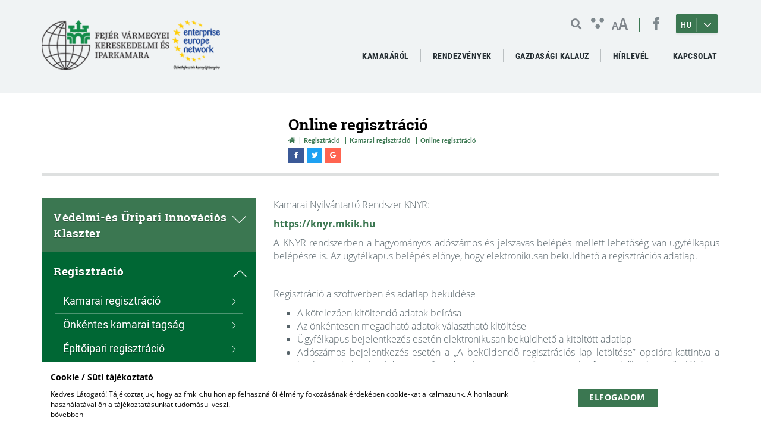

--- FILE ---
content_type: text/html; charset=UTF-8
request_url: https://fmkik.hu/online-regisztracio
body_size: 9868
content:
<!doctype html>
<html lang="hu">
<head itemscope itemtype="http://schema.org/WebSite">
    <meta charset="utf-8">
    <meta http-equiv="X-UA-Compatible" content="IE=edge">

    <title>Online regisztráció</title>

    <meta name="description" content="Kamarai Nyilvántartó Rendszer KNYR:

https://knyr.mkik.hu

A KNYR rendszerben a hagyományos adószámos és jelszavas belépés mellett lehetőség van ügyfélkapus...">
    <meta name="keywords" content="Online regisztráció">
    <meta name="viewport" content="width=device-width, initial-scale=1">
    
    <link rel="shortcut icon" type="image/x-icon" href="/favicon.ico">
    <link rel="apple-touch-icon" type="image/png" href="/images/apple/logo.57.jpg">
    <link rel="apple-touch-icon" type="image/png" sizes="72x72" href="/images/apple/logo.72.jpg">
    <link rel="apple-touch-icon" type="image/png" sizes="114x114" href="/images/apple/logo.114.jpg">

    <meta property="og:type" content="website">
    <meta property="og:description" content="Kamarai Nyilvántartó Rendszer KNYR:

https://knyr.mkik.hu

A KNYR rendszerben a hagyományos adószámos és jelszavas belépés mellett lehetőség van ügyfélkapus...">
    <meta property="og:locale" content="hu">
    <meta property="og:site_name" content="Online regisztráció">
    <meta property="og:title" content="Online regisztráció">
    <meta property="og:image" content="">

    <meta name="msapplication-square70x70logo" content="/images/tiles/icon-70.png" />
    <meta name="msapplication-square150x150logo" content="/images/tiles/icon-150.png" />
    <meta name="msapplication-wide310x150logo" content="/images/tiles/icon-310.png" />
    <meta name="msapplication-square310x310logo" content="/images/tiles/icon-310x.png" />

    <meta name="DC.language" content="hu">
    <meta name="DC.source" content="https://fmkik.hu">
    <meta name="DC.title" content="Online regisztráció">
    <meta name="DC.keywords" content="Online regisztráció">
    <meta name="DC.subject" content="Online regisztráció">
    <meta name="DC.description" content="Fejér Vármegyei Kereskedelmi és Iparkamara">
    <meta name="DC.format" content="text/html">
    <meta name="DC.type" content="Text">

    <meta name="csrf-token" content="2JjMgeVYYCGja7auyZlsinQtCkkWxfzoVynmus8K" />
    <link rel="stylesheet" href="https://fmkik.hu/assets/stylesheets/app.css?5.46">
    <script>
        var lang = 'hu';
        var default_lang = 'hu';

        var settings = {
            map: 'AIzaSyDo1GPdKui58BCIg0DP19Sr2YJodNeZc2c',
            ga: 'UA-19838734-4',
            ga4: '',
            gtm: '',
            fb: '1995874167152187',
        };

        function addGPDR() {
            
        }

        var messages = {
            ajax: {
                error: "Kérjük, próbálja meg később"
            },
            filebox: {
                title: "Fájl kiválasztása",
                selected: "fájl kiválasztva",
            },
            btn: {
                more: "Bővebben"
            },
            calendar: {
                week: "hét",
                month: {
                    '01': "január",
                    '02': "február",
                    '03': "március",
                    '04': "április",
                    '05': "május",
                    '06': "június",
                    '07': "július",
                    '08': "augusztus",
                    '09': "szeptember",
                    '10': "október",
                    '11': "november",
                    '12': "december",
                }
            }
        };
    </script>
    <script src="https://fmkik.hu/assets/scripts/app.js?5.46"></script>

    <script type="application/ld+json">
        {
          "@context": "http://schema.org",
          "@type": "Organization",
          "url": "https://fmkik.hu",
          "logo": "https://fmkik.hu/images/logo.png"
        }
    </script>
</head>
<body class="loading">
    <div class="loader active"></div>
            <div class="cookieBox">
            <div class="container">
                <div class="inline-row text-center">
                    <div class="inline-col col-sm-9 text-left desc">
                        <div class="title">Cookie / Süti tájékoztató</div>
                        Kedves Látogató! Tájékoztatjuk, hogy az fmkik.hu honlap felhasználói élmény fokozásának érdekében cookie-kat alkalmazunk. A honlapunk használatával ön a tájékoztatásunkat tudomásul veszi.<br>
                                                    <a href="/adatvedelmi%20tajekoztato">bővebben</a>
                                            </div>
                    <div class="inline-col col-sm-3">
                                                    <span class="btn btn-more cookieBtn">Elfogadom</span>
                                            </div>
                </div>
            </div>
        </div>
        <header class="theme">
    <div class="container">
        <div class="row inline-row">
            <div class="col-md-4 inline-col">
                <a href="https://fmkik.hu" title="Fejér Vármegyei Kereskedelmi és Iparkamara" class="logo"></a>
            </div>
            <div class="col-md-8 col-xs-12 inline-col text-right">
                <div class="top-bar text-right">
                    <div class="inline-col inside hidden-sm hidden-xs">
                        <form class="ajax-search" method="post" action="https://fmkik.hu/kereses" autocomplete="off">
                            <input type="hidden" name="_token" value="2JjMgeVYYCGja7auyZlsinQtCkkWxfzoVynmus8K">
                            <div class="input-group">
                                <span class="input-group-addon headerSearch" data-toggle="tooltip" data-placement="bottom" title="Keresés&nbsp;indítása"><button type="submit"><i class="fa fa-search"></i></button></span>
                                <input type="text" class="form-control searchInput" name="search" id="main_search" placeholder="Keresés" data-error="Kérjük, próbálja meg később">
                            </div>
                            <div class="resultSearch">
                                <div class="loader">
                                    <div class="loading"></div>
                                </div>
                                <ul class="hidden">
                                </ul>
                            </div>
                        </form>
                    </div>
                    <div class="ergonomics inline-col">
                        <span class="icon icon-ergonomics"></span>
                        <span class="font-size">
                            <span>A</span><span>A</span>
                        </span>
                    </div>
                    <div class="social inline-col">
                                                                                                                        <a href="https://www.facebook.com/kamarafejer/?__tn__=%2Cd%2CP-R&amp;eid=ARClPnkZALSFQVD_m0q51cRUqqLfNw7z8wuNeAjWBTzbjhb4F5_7s0oe9KkIPTHJHFE8vUEBdJJdKpQi" target="_blank" tabindex="8">
                                                                                    <span class="icon icon-facebook"></span>
                                                                            </a>
                                                                                                                                                                                                                                                                                                                                                                                                                    </div>
                                            <div class="lang-box inline-col dropdown custom-dropdown">
                            <button type="button" data-toggle="dropdown">
                                                                                                            <span class="lang-title hidden-xs">HU</span>
                                        <span class="icon icon-angle-arrow-down"></span>
                                        <span class="fas fa-globe visible-xs"></span>
                                                                    </button>
                            <div class="dropdown-menu lang-menu">
                                <ul class="lang">
                                                                                                                                                                                                    <li><a href="/en">EN</a></li>
                                                                                                            </ul>
                            </div>
                        </div>
                                        <div class="clearfix hambibox">
                        <button type="button" class="navbar-toggle collapsed" data-toggle="collapse" data-target="#menu" aria-expanded="false">
                            <span class="sr-only">Toggle navigation</span>
                            <span class="icon-bar"></span>
                            <span class="icon-bar"></span>
                            <span class="icon-bar"></span>
                        </button>
                    </div>
                </div>
                <div class="menu relative">
                    <button type="button" class="navbar-toggle collapsed" data-toggle="collapse" data-target="#menu" aria-expanded="false">X</button>
                    <nav>
                        <ul class="desktop-menu  level-0" id="menu">
                        <li class="dropdown mega nav-dropdown">
                <div class="mobil-dropdown"><i class="fas fa-angle-down"></i></div>
                <span>Kamaráról</span>

                <ul class="dropdown-menu level-1">
                                        <li>
                    <a href="https://fmkik.hu/bemutatkozas" >Bemutatkozás</a>
                </li>
                                                            <li>
                    <a href="https://fmkik.hu/kiadvanyok" >Kiadványaink</a>
                </li>
                                            <li class="dropdown">
                <div class="mobil-dropdown mobil-dropdown-level"><i class="icon icon-arrow-down"></i></div>
                <span>Kamarai szervezet</span>
                <ul class="dropdown-menu level-2">
                                        <li>
                    <a href="https://fmkik.hu/munkaszervezet" >Munkaszervezet</a>
                </li>
                                                            <li>
                    <a href="https://fmkik.hu/gazdasagi-onkormanyzat" >Gazdasági önkormányzat</a>
                </li>
                                                            <li>
                    <a href="https://fmkik.hu/kuldottgyules" >Küldöttgyűlés</a>
                </li>
                                                            <li>
                    <a href="https://fmkik.hu/elnokseg" >Elnökség</a>
                </li>
                                                            <li>
                    <a href="https://fmkik.hu/ellenorzo-bizottsag" >Ellenőrző Bizottság</a>
                </li>
                                                            <li>
                    <a href="https://fmkik.hu/etikai-bizottsag" >Etikai Bizottság</a>
                </li>
                                                            <li>
                    <a href="https://fmkik.hu/tagozatok-vezetosegei" >Tagozatok vezetőségei</a>
                </li>
                        </ul>
            </li>
                                <li class="dropdown">
                <div class="mobil-dropdown mobil-dropdown-level"><i class="icon icon-arrow-down"></i></div>
                <span>Működés</span>
                <ul class="dropdown-menu level-2">
                                        <li>
                    <a href="https://fmkik.hu/torvenyi-es-mukodesi-hatter" >Törvényi és működési háttér</a>
                </li>
                                                            <li>
                    <a href="https://fmkik.hu/integralt-iranyitasi-rendszer" >Integrált Irányítási Rendszer</a>
                </li>
                                                            <li>
                    <a href="https://fmkik.hu/felnottkepzes" >Felnőttképzés</a>
                </li>
                        </ul>
            </li>
                                <li class="dropdown">
                <div class="mobil-dropdown mobil-dropdown-level"><i class="icon icon-arrow-down"></i></div>
                <a href="https://fmkik.hu/kamarai-strategia" >Kamarai stratégia</a>
                <ul class="dropdown-menu level-2">
                                        <li>
                    <a href="https://fmkik.hu/filozofia-kuldetes-jovokep" >Filozófia, jövőkép, küldetés</a>
                </li>
                                                            <li>
                    <a href="https://fmkik.hu/kamarai-strategiai-celok-2025-2028" >Kamarai stratégiai célok 2025-2028</a>
                </li>
                                                            <li>
                    <a href="https://fmkik.hu/kamarai-kulcsprojektek-2025-2026" >Kamarai kulcsprojektek 2025-2026.</a>
                </li>
                        </ul>
            </li>
                                                <li>
                    <a href="https://fmkik.hu/tajekoztato-nyilvantartasba-vetel" >Kamarai regisztráció</a>
                </li>
                                                            <li>
                    <a href="https://fmkik.hu/onkentes-kamarai-tagsag-tajekoztato" >Önkéntes tagság</a>
                </li>
                                            <li class="dropdown">
                <div class="mobil-dropdown mobil-dropdown-level"><i class="icon icon-arrow-down"></i></div>
                <span>FMKIK által alapított díjak</span>
                <ul class="dropdown-menu level-2">
                                        <li>
                    <a href="https://fmkik.hu/eletmudij" >Életműdíj</a>
                </li>
                                                            <li>
                    <a href="https://fmkik.hu/ev-vallalkozoja-dij" >Év Vállalkozója Díj</a>
                </li>
                                                            <li>
                    <a href="https://fmkik.hu/fejer-megye-gazdasaga-vedelmeert-dij" >Fejér megye gazdasága védelméért Díj</a>
                </li>
                                                            <li>
                    <a href="https://fmkik.hu/kamarai-munkaert-dij" >Kamarai Munkáért Díj</a>
                </li>
                                                            <li>
                    <a href="https://fmkik.hu/grof-zichy-jeno-szakkepzes-dij" >Gróf Zichy Jenő Szakképzés Díj</a>
                </li>
                                                            <li>
                    <a href="https://fmkik.hu/wekerle-sandor-karpat-medencei-gazdasagi-dij" >Wekerle Sándor Kárpát-medencei Gazdasági Díj</a>
                </li>
                                                            <li>
                    <a href="https://fmkik.hu/fiatal-vallalkozoi-dij" >Fiatal Vállalkozói Díj</a>
                </li>
                                                            <li>
                    <a href="https://fmkik.hu/innovacios-dij" >Innovációs Díj</a>
                </li>
                                                            <li>
                    <a href="https://fmkik.hu/iparos-mester-vallalkozoi-dij" >Iparos Mester Vállalkozói Díj</a>
                </li>
                                                            <li>
                    <a href="https://fmkik.hu/kiss-jozsef-epitoipari-nivodij" >Kiss József Építőipari Nívódíj</a>
                </li>
                                                            <li>
                    <a href="https://fmkik.hu/kivalo-szakember-dij" >Kiváló Szakember Díj</a>
                </li>
                                                            <li>
                    <a href="https://fmkik.hu/sajtodij" >Sajtódíj</a>
                </li>
                                                            <li>
                    <a href="https://fmkik.hu/etikus-vallalat-dij" >Etikus Vállalat Díj</a>
                </li>
                        </ul>
            </li>
                                                <li>
                    <a href="https://fmkik.hu/fmkik-elismeresei" >FMKIK elismerései</a>
                </li>
                        </ul>
            </li>
                                <li class="dropdown normal nav-dropdown">
                <div class="mobil-dropdown"><i class="fas fa-angle-down"></i></div>
                <span>Rendezvények</span>

                <ul class="dropdown-menu level-1">
                                        <li>
                    <a href="/rendezvenyek" >Rendezvények</a>
                </li>
                                                            <li>
                    <a href="/megvalosult-rendezvenyek" >Megvalósult rendezvények</a>
                </li>
                        </ul>
            </li>
                                <li class="dropdown normal nav-dropdown">
                <div class="mobil-dropdown"><i class="fas fa-angle-down"></i></div>
                <span>Gazdasági kalauz</span>

                <ul class="dropdown-menu level-1">
                                        <li>
                    <a href="https://fmkik.hu/a-kamara-lapja" >A kamara lapja</a>
                </li>
                                                            <li>
                    <a href="https://fmkik.hu/lapszamok" >Lapszámok</a>
                </li>
                        </ul>
            </li>
                                <li class="dropdown normal nav-dropdown">
                <div class="mobil-dropdown"><i class="fas fa-angle-down"></i></div>
                <span>Hírlevél</span>

                <ul class="dropdown-menu level-1">
                                        <li>
                    <a href="https://fmkik.hu/feliratkozas" >Feliratkozás</a>
                </li>
                        </ul>
            </li>
                                <li class="dropdown normal nav-dropdown">
                <div class="mobil-dropdown"><i class="fas fa-angle-down"></i></div>
                <span>Kapcsolat</span>

                <ul class="dropdown-menu level-1">
                                        <li>
                    <a href="https://fmkik.hu/elnokseg" >Elnökség</a>
                </li>
                                                            <li>
                    <a href="https://fmkik.hu/ellenorzo-bizottsag" >Ellenőrző bizottság</a>
                </li>
                                                            <li>
                    <a href="https://fmkik.hu/etikai-bizottsag" >Etikai Bizottság</a>
                </li>
                                                            <li>
                    <a href="https://fmkik.hu/munkaszervezet" >Munkatársak</a>
                </li>
                                                            <li>
                    <a href="https://fmkik.hu/kapcsolat" >Kapcsolat</a>
                </li>
                        </ul>
            </li>
            </ul>

<ul class="collapse navbar-collapse level-0 all-mobil-menu">
    <li class="mobil-search">
        <div class="inline-col inside ">
            <form class="ajax-search" method="post" action="https://fmkik.hu/kereses" autocomplete="off">
                <input type="hidden" name="_token" value="2JjMgeVYYCGja7auyZlsinQtCkkWxfzoVynmus8K">
                <div class="input-group">
                    <span class="input-group-addon headerSearch" data-placement="bottom"><button type="submit"><i class="icon icon-search-new"></i></button></span>
                    <input type="text" class="form-control searchInput" name="search" data-error="Kérjük, próbálja meg később">
                </div>
                <div class="resultSearch">
                    <div class="loader">
                        <div class="loading"></div>
                    </div>
                    <ul class="hidden">
                    </ul>
                </div>
            </form>
        </div>
    </li>

    <li class="mobil-main-menu dropdown mobil-mega mega nav-dropdown open">
        <div class="mobil-dropdown"><i class="icon icon-arrow-down"></i></div>
        <span>Főmenü</span>
        <ul class="collapse navbar-collapse level-0">
                                                <li class="dropdown mega nav-dropdown">
                        <div class="mobil-dropdown"><i class="icon icon-arrow-down"></i></div>
                        <span>Kamaráról</span>

                        <ul class="dropdown-menu level-1">
                                        <li>
                    <a href="https://fmkik.hu/bemutatkozas" >Bemutatkozás</a>
                </li>
                                                            <li>
                    <a href="https://fmkik.hu/kiadvanyok" >Kiadványaink</a>
                </li>
                                            <li class="dropdown">
                <div class="mobil-dropdown mobil-dropdown-level"><i class="icon icon-arrow-down"></i></div>
                <span>Kamarai szervezet</span>
                <ul class="dropdown-menu level-2">
                                        <li>
                    <a href="https://fmkik.hu/munkaszervezet" >Munkaszervezet</a>
                </li>
                                                            <li>
                    <a href="https://fmkik.hu/gazdasagi-onkormanyzat" >Gazdasági önkormányzat</a>
                </li>
                                                            <li>
                    <a href="https://fmkik.hu/kuldottgyules" >Küldöttgyűlés</a>
                </li>
                                                            <li>
                    <a href="https://fmkik.hu/elnokseg" >Elnökség</a>
                </li>
                                                            <li>
                    <a href="https://fmkik.hu/ellenorzo-bizottsag" >Ellenőrző Bizottság</a>
                </li>
                                                            <li>
                    <a href="https://fmkik.hu/etikai-bizottsag" >Etikai Bizottság</a>
                </li>
                                                            <li>
                    <a href="https://fmkik.hu/tagozatok-vezetosegei" >Tagozatok vezetőségei</a>
                </li>
                        </ul>
            </li>
                                <li class="dropdown">
                <div class="mobil-dropdown mobil-dropdown-level"><i class="icon icon-arrow-down"></i></div>
                <span>Működés</span>
                <ul class="dropdown-menu level-2">
                                        <li>
                    <a href="https://fmkik.hu/torvenyi-es-mukodesi-hatter" >Törvényi és működési háttér</a>
                </li>
                                                            <li>
                    <a href="https://fmkik.hu/integralt-iranyitasi-rendszer" >Integrált Irányítási Rendszer</a>
                </li>
                                                            <li>
                    <a href="https://fmkik.hu/felnottkepzes" >Felnőttképzés</a>
                </li>
                        </ul>
            </li>
                                <li class="dropdown">
                <div class="mobil-dropdown mobil-dropdown-level"><i class="icon icon-arrow-down"></i></div>
                <a href="https://fmkik.hu/kamarai-strategia" >Kamarai stratégia</a>
                <ul class="dropdown-menu level-2">
                                        <li>
                    <a href="https://fmkik.hu/filozofia-kuldetes-jovokep" >Filozófia, jövőkép, küldetés</a>
                </li>
                                                            <li>
                    <a href="https://fmkik.hu/kamarai-strategiai-celok-2025-2028" >Kamarai stratégiai célok 2025-2028</a>
                </li>
                                                            <li>
                    <a href="https://fmkik.hu/kamarai-kulcsprojektek-2025-2026" >Kamarai kulcsprojektek 2025-2026.</a>
                </li>
                        </ul>
            </li>
                                                <li>
                    <a href="https://fmkik.hu/tajekoztato-nyilvantartasba-vetel" >Kamarai regisztráció</a>
                </li>
                                                            <li>
                    <a href="https://fmkik.hu/onkentes-kamarai-tagsag-tajekoztato" >Önkéntes tagság</a>
                </li>
                                            <li class="dropdown">
                <div class="mobil-dropdown mobil-dropdown-level"><i class="icon icon-arrow-down"></i></div>
                <span>FMKIK által alapított díjak</span>
                <ul class="dropdown-menu level-2">
                                        <li>
                    <a href="https://fmkik.hu/eletmudij" >Életműdíj</a>
                </li>
                                                            <li>
                    <a href="https://fmkik.hu/ev-vallalkozoja-dij" >Év Vállalkozója Díj</a>
                </li>
                                                            <li>
                    <a href="https://fmkik.hu/fejer-megye-gazdasaga-vedelmeert-dij" >Fejér megye gazdasága védelméért Díj</a>
                </li>
                                                            <li>
                    <a href="https://fmkik.hu/kamarai-munkaert-dij" >Kamarai Munkáért Díj</a>
                </li>
                                                            <li>
                    <a href="https://fmkik.hu/grof-zichy-jeno-szakkepzes-dij" >Gróf Zichy Jenő Szakképzés Díj</a>
                </li>
                                                            <li>
                    <a href="https://fmkik.hu/wekerle-sandor-karpat-medencei-gazdasagi-dij" >Wekerle Sándor Kárpát-medencei Gazdasági Díj</a>
                </li>
                                                            <li>
                    <a href="https://fmkik.hu/fiatal-vallalkozoi-dij" >Fiatal Vállalkozói Díj</a>
                </li>
                                                            <li>
                    <a href="https://fmkik.hu/innovacios-dij" >Innovációs Díj</a>
                </li>
                                                            <li>
                    <a href="https://fmkik.hu/iparos-mester-vallalkozoi-dij" >Iparos Mester Vállalkozói Díj</a>
                </li>
                                                            <li>
                    <a href="https://fmkik.hu/kiss-jozsef-epitoipari-nivodij" >Kiss József Építőipari Nívódíj</a>
                </li>
                                                            <li>
                    <a href="https://fmkik.hu/kivalo-szakember-dij" >Kiváló Szakember Díj</a>
                </li>
                                                            <li>
                    <a href="https://fmkik.hu/sajtodij" >Sajtódíj</a>
                </li>
                                                            <li>
                    <a href="https://fmkik.hu/etikus-vallalat-dij" >Etikus Vállalat Díj</a>
                </li>
                        </ul>
            </li>
                                                <li>
                    <a href="https://fmkik.hu/fmkik-elismeresei" >FMKIK elismerései</a>
                </li>
                        </ul>
                    </li>
                                                                <li class="dropdown normal nav-dropdown">
                        <div class="mobil-dropdown"><i class="icon icon-arrow-down"></i></div>
                        <span>Rendezvények</span>

                        <ul class="dropdown-menu level-1">
                                        <li>
                    <a href="/rendezvenyek" >Rendezvények</a>
                </li>
                                                            <li>
                    <a href="/megvalosult-rendezvenyek" >Megvalósult rendezvények</a>
                </li>
                        </ul>
                    </li>
                                                                <li class="dropdown normal nav-dropdown">
                        <div class="mobil-dropdown"><i class="icon icon-arrow-down"></i></div>
                        <span>Gazdasági kalauz</span>

                        <ul class="dropdown-menu level-1">
                                        <li>
                    <a href="https://fmkik.hu/a-kamara-lapja" >A kamara lapja</a>
                </li>
                                                            <li>
                    <a href="https://fmkik.hu/lapszamok" >Lapszámok</a>
                </li>
                        </ul>
                    </li>
                                                                <li class="dropdown normal nav-dropdown">
                        <div class="mobil-dropdown"><i class="icon icon-arrow-down"></i></div>
                        <span>Hírlevél</span>

                        <ul class="dropdown-menu level-1">
                                        <li>
                    <a href="https://fmkik.hu/feliratkozas" >Feliratkozás</a>
                </li>
                        </ul>
                    </li>
                                                                <li class="dropdown normal nav-dropdown">
                        <div class="mobil-dropdown"><i class="icon icon-arrow-down"></i></div>
                        <span>Kapcsolat</span>

                        <ul class="dropdown-menu level-1">
                                        <li>
                    <a href="https://fmkik.hu/elnokseg" >Elnökség</a>
                </li>
                                                            <li>
                    <a href="https://fmkik.hu/ellenorzo-bizottsag" >Ellenőrző bizottság</a>
                </li>
                                                            <li>
                    <a href="https://fmkik.hu/etikai-bizottsag" >Etikai Bizottság</a>
                </li>
                                                            <li>
                    <a href="https://fmkik.hu/munkaszervezet" >Munkatársak</a>
                </li>
                                                            <li>
                    <a href="https://fmkik.hu/kapcsolat" >Kapcsolat</a>
                </li>
                        </ul>
                    </li>
                                    </ul>
    </li>
</ul>
<div class="mobile-left">
    <ul class="collapse navbar-collapse level-0 sideMenu" id="sideMenu">
                        <li class="dropdown ">
                <span class="dropdown-sidemenu">Védelmi-és Űripari Innovációs Klaszter<span class="dropdown-arrow-box"><span class="icon icon-arrow-down"></span></span></span>
                <ul class="dropdown-menu level-1">
                        <li>
                <a href="https://fmkik.hu/alapito-tagok" >Alapító Tagok</a>
                </li>
                                <li>
                <a href="https://fmkik.hu/klaszter-kepgaleria" >Klaszter képgaléria</a>
                </li>
            </ul>

            </li>
                                <li class="dropdown active">
                <span class="dropdown-sidemenu">Regisztráció<span class="dropdown-arrow-box"><span class="icon icon-arrow-down"></span></span></span>
                <ul class="dropdown-menu level-1">
                        <li class="dropdown ">
                <span class="dropdown-sidemenu">Kamarai regisztráció<span class="dropdown-arrow-box"><span class="icon icon-arrow-right"></span></span></span>
                <ul class="dropdown-menu level-2">
                        <li style="background: #3b7751; color: #ffffff">
                <a href="https://fmkik.hu/tajekoztato-nyilvantartasba-vetel" >Tájékoztató</a>
                </li>
                                <li style="background: #3b7751; color: #ffffff">
                <a href="https://fmkik.hu/online-regisztracio" >Online regisztráció</a>
                </li>
                                <li style="background: #3b7751; color: #ffffff">
                <a href="https://fmkik.hu/kamarai-hozzajarulas" >Kamarai hozzájárulás</a>
                </li>
                                <li style="background: #3b7751; color: #ffffff">
                <a href="https://knyr.mkik.hu/Kamreg/Nyilvantarto/Kereses" target="_blank">Online vállalkozói adatbázis</a>
                </li>
            </ul>

            </li>
                                <li class="dropdown ">
                <span class="dropdown-sidemenu">Önkéntes kamarai tagság<span class="dropdown-arrow-box"><span class="icon icon-arrow-right"></span></span></span>
                <ul class="dropdown-menu level-2">
                        <li style="background: #3b7751; color: #ffffff">
                <a href="https://fmkik.hu/onkentes-kamarai-tagsag-tajekoztato" >Tájékoztató</a>
                </li>
                                <li style="background: #3b7751; color: #ffffff">
                <a href="https://fmkik.hu/adatlap-nyilatkozat-kamarai-belepeshez" >Adatlap, nyilatkozat kamarai belépéshez</a>
                </li>
                                <li style="background: #3b7751; color: #ffffff">
                <a href="https://fmkik.hu/tagdijfizetesi-szabalyzat" >Tagdíjfizetési szabályzat</a>
                </li>
            </ul>

            </li>
                                <li class="dropdown ">
                <span class="dropdown-sidemenu">Építőipari regisztráció<span class="dropdown-arrow-box"><span class="icon icon-arrow-right"></span></span></span>
                <ul class="dropdown-menu level-2">
                        <li style="background: #3b7751; color: #ffffff">
                <a href="https://fmkik.hu/epitoipari-regisztracio-tajekoztato" >Tájékoztató</a>
                </li>
                                <li style="background: #3b7751; color: #ffffff">
                <a href="https://knyr.mkik.hu/" target="_blank">Online regisztráció</a>
                </li>
                                <li style="background: #3b7751; color: #ffffff">
                <a href="https://fmkik.hu/adatmodositas" >Adatmódosítás</a>
                </li>
                                <li style="background: #3b7751; color: #ffffff">
                <a href="https://fmkik.hu/tajekoztato-a-dijfizetesrol" >Tájékoztató a díjfizetésről</a>
                </li>
                                <li style="background: #3b7751; color: #ffffff">
                <a href="https://fmkik.hu/igazolas-kivonat-masodlat-igenylese" >Igazolás, kivonat, másodlat igénylése</a>
                </li>
                                <li style="background: #3b7751; color: #ffffff">
                <a href="https://fmkik.hu/kotelezo-kivitelezoi-felelossegbiztositas" >Kötelező kivitelezői felelősségbiztosítás</a>
                </li>
                                <li style="background: #3b7751; color: #ffffff">
                <a href="https://knyr.mkik.hu/Kivreg/Nyilvantarto/Kereses" target="_blank">Kivitelező keresés</a>
                </li>
            </ul>

            </li>
                                <li>
                <a href="https://fmkik.hu/egyeni-vallalkozoi-tanacsadas" >Egyéni vállalkozói tanácsadás</a>
                </li>
            </ul>

            </li>
                                <li class="dropdown ">
                <span class="dropdown-sidemenu">Szakképzés-felnőttképzés<span class="dropdown-arrow-box"><span class="icon icon-arrow-down"></span></span></span>
                <ul class="dropdown-menu level-1">
                        <li>
                <a href="https://fmkik.hu/szakkepzes-felnottkepzes" >Hírek</a>
                </li>
                                <li class="dropdown ">
                <span class="dropdown-sidemenu">Pályaorientáció<span class="dropdown-arrow-box"><span class="icon icon-arrow-right"></span></span></span>
                <ul class="dropdown-menu level-2">
                        <li style="background: #3b7751; color: #ffffff">
                <a href="https://fmkik.hu/palyaorientacios-hirek" >Hírek</a>
                </li>
                                <li style="background: #3b7751; color: #ffffff">
                <a href="https://fmkik.hu/tajekoztato-sz%C3%BCl%C3%B6knek-es-pedagogusoknak" >Tájékoztató</a>
                </li>
                                <li style="background: #3b7751; color: #ffffff">
                <a href="https://fmkik.hu/iparkodjunk-gyerekek-szakmaismereti-vetelkedo" >Iparkodjunk, gyerekek! Szakmaismereti Vetélkedő</a>
                </li>
                                <li style="background: #3b7751; color: #ffffff">
                <a href="https://fmkik.hu/hasznos-oldalak" >Hasznos oldalak</a>
                </li>
            </ul>

            </li>
                                <li class="dropdown ">
                <span class="dropdown-sidemenu">Kifutó szakképzési rendszer<span class="dropdown-arrow-box"><span class="icon icon-arrow-right"></span></span></span>
                <ul class="dropdown-menu level-2">
                        <li style="background: #3b7751; color: #ffffff">
                <a href="https://fmkik.hu/egyuttmukodesi-megallapodas" >Együttműködési megállapodás</a>
                </li>
                                <li style="background: #3b7751; color: #ffffff">
                <a href="https://fmkik.hu/tanuloszerzodes" >Tanulószerződés</a>
                </li>
            </ul>

            </li>
                                <li class="dropdown ">
                <span class="dropdown-sidemenu">Hasznos információk - elérhetőségek<span class="dropdown-arrow-box"><span class="icon icon-arrow-right"></span></span></span>
                <ul class="dropdown-menu level-2">
                        <li style="background: #3b7751; color: #ffffff">
                <a href="https://fmkik.hu/dualis-kepzesrol" >Duális képzésről</a>
                </li>
                                <li style="background: #3b7751; color: #ffffff">
                <a href="https://fmkik.hu/dualis-tanacsadoink" >Duális tanácsadóink</a>
                </li>
                                <li style="background: #3b7751; color: #ffffff">
                <a href="https://fmkik.hu/kamarai-garanciavallalas" >Kamarai garanciavállalás</a>
                </li>
            </ul>

            </li>
                                <li class="dropdown ">
                <span class="dropdown-sidemenu">Duális képzőhelyek nyilvántartása, ellenőrzése<span class="dropdown-arrow-box"><span class="icon icon-arrow-right"></span></span></span>
                <ul class="dropdown-menu level-2">
                        <li style="background: #3b7751; color: #ffffff">
                <a href="https://fmkik.hu/altalanos-tajekoztato" >Általános tájékoztató</a>
                </li>
                                <li style="background: #3b7751; color: #ffffff">
                <a href="https://fmkik.hu/nyilvantartasba-veteli-eljaras" >Nyilvántartásba vételi eljárás</a>
                </li>
                                <li style="background: #3b7751; color: #ffffff">
                <a href="https://fmkik.hu/sajat-dolgozo-kepzese" >Saját dolgozó képzése</a>
                </li>
            </ul>

            </li>
                                <li>
                <a href="https://fmkik.hu/szakkepzesi-munkaszerzodes" >Szakképzési munkaszerződés</a>
                </li>
                                <li class="dropdown ">
                <span class="dropdown-sidemenu">Szakmai versenyek<span class="dropdown-arrow-box"><span class="icon icon-arrow-right"></span></span></span>
                <ul class="dropdown-menu level-2">
                        <li style="background: #3b7751; color: #ffffff">
                <a href="https://fmkik.hu/szktvosztv" >SZKTV - OSZTV</a>
                </li>
                                <li style="background: #3b7751; color: #ffffff">
                <a href="https://fmkik.hu/euroskillsworldskills" >EuroSkills - WorldSkills</a>
                </li>
            </ul>

            </li>
                                <li class="dropdown ">
                <span class="dropdown-sidemenu">Vizsgadelegálás<span class="dropdown-arrow-box"><span class="icon icon-arrow-right"></span></span></span>
                <ul class="dropdown-menu level-2">
                        <li style="background: #3b7751; color: #ffffff">
                <a href="https://fmkik.hu/agazati-alapvizsga" >Ágazati alapvizsga</a>
                </li>
                                <li style="background: #3b7751; color: #ffffff">
                <a href="https://fmkik.hu/szakmai-vizsga" >Szakmai vizsga</a>
                </li>
            </ul>

            </li>
                                <li class="dropdown ">
                <span class="dropdown-sidemenu">Felnőttképzés<span class="dropdown-arrow-box"><span class="icon icon-arrow-right"></span></span></span>
                <ul class="dropdown-menu level-2">
                        <li style="background: #3b7751; color: #ffffff">
                <a href="https://fmkik.hu/felnottkepzes-jellemzoi" >Felnőttképzés jellemzői</a>
                </li>
                                <li style="background: #3b7751; color: #ffffff">
                <a href="https://fmkik.hu/kepzohely-ellenori-szakertoi-tevekenyseg" >Képzőhely ellenőri tevékenység</a>
                </li>
                                <li style="background: #3b7751; color: #ffffff">
                <a href="https://fmkik.hu/kamarai-gyakorlati-oktato-kepzes" >Kamarai gyakorlati oktató képzés</a>
                </li>
                                <li style="background: #3b7751; color: #ffffff">
                <a href="https://fmkik.hu/mesterkepzes" >Mesterképzés</a>
                </li>
            </ul>

            </li>
                                <li>
                <a href="https://fmkik.hu/varmegyei-munkaeropiaci-kerekasztal" >Vármegyei Munkaerőpiaci Kerekasztal</a>
                </li>
                                <li>
                <a href="https://fmkik.hu/szakkepzes-letoltheto-dokumentumok" >Letölthető dokumentumok</a>
                </li>
            </ul>

            </li>
                                <li class="dropdown ">
                <span class="dropdown-sidemenu">Alternatív vitarendezés<span class="dropdown-arrow-box"><span class="icon icon-arrow-down"></span></span></span>
                <ul class="dropdown-menu level-1">
                        <li class="dropdown ">
                <span class="dropdown-sidemenu">Békéltető Testület<span class="dropdown-arrow-box"><span class="icon icon-arrow-right"></span></span></span>
                <ul class="dropdown-menu level-2">
                        <li style="background: #3b7751; color: #ffffff">
                <a href="https://www.bekeltetesfejer.hu" target="_blank">A Békéltető Testület weboldala</a>
                </li>
                                <li style="background: #3b7751; color: #ffffff">
                <a href="https://www.bekeltetesfejer.hu/a-testuletrol/" >A Békéltető Testületről</a>
                </li>
                                <li style="background: #3b7751; color: #ffffff">
                <a href="https://fmkik.hu/fogyasztoi-kerelmek" >Fogyasztói kérelmek</a>
                </li>
            </ul>

            </li>
                                <li>
                <a href="https://fmkik.hu/teljesitesigazolasi-szakertoi-szerv" >Teljesítésigazolási Szakértői Szerv</a>
                </li>
                                <li>
                <a href="https://fmkik.hu/etikai-ugyek" >Etikai ügyek</a>
                </li>
            </ul>

            </li>
                                <li class="dropdown ">
                <span class="dropdown-sidemenu">Vállalkozásfejlesztés<span class="dropdown-arrow-box"><span class="icon icon-arrow-down"></span></span></span>
                <ul class="dropdown-menu level-1">
                        <li>
                <a href="https://fmkik.hu/vallalkozasfejlesztesi-program-elemei" >FMKIK Vállalkozásfejlesztési Program</a>
                </li>
                                <li>
                <a href="https://fmkik.hu/vfp-rendezvenyek-programok" >VFP rendezvények, programok</a>
                </li>
                                <li class="dropdown ">
                <span class="dropdown-sidemenu">Széchenyi Kártya Program<span class="dropdown-arrow-box"><span class="icon icon-arrow-right"></span></span></span>
                <ul class="dropdown-menu level-2">
                        <li style="background: #3b7751; color: #ffffff">
                <a href="https://fmkik.hu/szechenyi-kartya" >Széchenyi kártya termékek</a>
                </li>
            </ul>

            </li>
                                <li class="dropdown lot-submenu">
                <span class="dropdown-sidemenu">Szakmai Klubok<span class="dropdown-arrow-box"><span class="icon icon-arrow-right"></span></span></span>
                <ul class="dropdown-menu level-2">
                        <li style="background: #3b7751; color: #ffffff">
                <a href="https://fmkik.hu/automento-tagozat" >Autómentő Tagozat</a>
                </li>
                                <li style="background: #3b7751; color: #ffffff">
                <a href="https://fmkik.hu/epitoipari-tagozat" >Építőipari Tagozat</a>
                </li>
                                <li style="background: #3b7751; color: #ffffff">
                <a href="https://fmkik.hu/epuletuzemeltetesi-tagozat" >Épületüzemeltetési Tagozat</a>
                </li>
                                <li style="background: #3b7751; color: #ffffff">
                <a href="https://fmkik.hu/innovacios-forum" >Innovációs Fórum</a>
                </li>
                                <li style="background: #3b7751; color: #ffffff">
                <a href="https://fmkik.hu/jovokepessegi-szellemi-muhely" >Jövőképességi szellemi műhely</a>
                </li>
                                <li style="background: #3b7751; color: #ffffff">
                <a href="https://fmkik.hu/palyaorientacios-klub" >Pályaorientációs klub</a>
                </li>
                                <li style="background: #3b7751; color: #ffffff">
                <a href="https://fmkik.hu/felnottkepzok-klubja" >Felnőttképzők Klubja</a>
                </li>
                                <li style="background: #3b7751; color: #ffffff">
                <a href="https://fmkik.hu/szakertoi-klub" >Szakértői Klub</a>
                </li>
                                <li style="background: #3b7751; color: #ffffff">
                <a href="https://fmkik.hu/plato-kis-es-kozepvallalkozoi-klub" >Plato Kis- és középvállalkozói Klub</a>
                </li>
            </ul>

            </li>
                                <li>
                <a href="/rendezvenyek" >Rendezvények</a>
                </li>
            </ul>

            </li>
                                <li class="dropdown ">
                <span class="dropdown-sidemenu">Külpiac – Enterprise Europe Network<span class="dropdown-arrow-box"><span class="icon icon-arrow-down"></span></span></span>
                <ul class="dropdown-menu level-1">
                        <li class="dropdown ">
                <span class="dropdown-sidemenu">Enterprise Europe Network<span class="dropdown-arrow-box"><span class="icon icon-arrow-right"></span></span></span>
                <ul class="dropdown-menu level-2">
                        <li style="background: #016ba7; color: #ffffff">
                <a href="https://fmkik.hu/a-halozat-celja" >A hálózat célja</a>
                </li>
                                <li style="background: #016ba7; color: #ffffff">
                <a href="https://fmkik.hu/hazai-halozat" >Hazai hálózat</a>
                </li>
                                <li style="background: #016ba7; color: #ffffff">
                <a href="https://fmkik.hu/nemzetkozi-halozat" >Nemzetközi hálózat</a>
                </li>
                                <li style="background: #016ba7; color: #ffffff">
                <a href="https://fmkik.hu/koveti-program" >Követi program</a>
                </li>
            </ul>

            </li>
                                <li>
                <a href="https://fmkik.hu/nemzetkozi-rendezvenyek" >Nemzetközi rendezvények</a>
                </li>
                                <li class="dropdown ">
                <span class="dropdown-sidemenu">Okmányhitelesítés<span class="dropdown-arrow-box"><span class="icon icon-arrow-right"></span></span></span>
                <ul class="dropdown-menu level-2">
                        <li style="background: #3b7751; color: #ffffff">
                <a href="https://fmkik.hu/szarmazasi-bizonyitvany" >Származási bizonyítvány</a>
                </li>
                                <li style="background: #3b7751; color: #ffffff">
                <a href="https://fmkik.hu/kereskedelmi-szamla-egyeb-okmany" >Kereskedelmi számla, egyéb okmány</a>
                </li>
                                <li style="background: #3b7751; color: #ffffff">
                <a href="https://fmkik.hu/ata-carnet" >ATA Carnet</a>
                </li>
            </ul>

            </li>
            </ul>

            </li>
                                <li>
                <a href="/uzleti-partnerkereses" >Üzleti partnerkeresés</a>
                </li>
            </ul>
</div>

<ul class="collapse navbar-collapse level-0 search-menu">
    <li class="mobile-social">
        <div class="lang-box inline-col dropdown custom-dropdown">
            <button type="button" data-toggle="dropdown">
                                                            <span class="lang-title">HU</span>
                        <span class="icon icon-angle-arrow-down"></span>
                                    </button>
            <div class="dropdown-menu lang-menu">
                <ul class="lang">
                                                                                                                    <li><a href="/en">EN</a></li>
                                                            </ul>
            </div>
        </div>
        <div class="ergonomics inline-col">
        <span class="icon icon-ergonomics"></span>
        <span class="font-size">
            <span>A</span><span>A</span>
        </span>
        </div>
        <div class="social inline-col">
                                                                        <a href="https://www.facebook.com/kamarafejer/?__tn__=%2Cd%2CP-R&amp;eid=ARClPnkZALSFQVD_m0q51cRUqqLfNw7z8wuNeAjWBTzbjhb4F5_7s0oe9KkIPTHJHFE8vUEBdJJdKpQi" target="_blank" tabindex="8">
                                                            <span class="icon icon-facebook"></span>
                                                    </a>
                                                                                                                                                                                                                                            </div>
    </li>
</ul>
                    </nav>
                </div>
            </div>
        </div>
    </div>
</header>
        <section>
                <div class="container">
        <div class="headline">
            <div class="row inline-row">
            <div class="col-xs-12 col-md-8 col-md-offset-4 inline-col">
                    <div class="inside">
        <h1>Online regisztráció</h1>
                <div class="breadcrumbs ">
        <ul>
            <li><a href="https://fmkik.hu"><i class="fas fa-home"></i></a></li>
                            <li>
                                            <span>Regisztráció</span>
                                    </li>
                            <li>
                                            <span>Kamarai regisztráció</span>
                                    </li>
                            <li>
                                            <span>Online regisztráció</span>
                                    </li>
                    </ul>
    </div>
                                                    <div class="addthis">
        <span class="facebook" onclick="window.open('https://www.facebook.com/sharer/sharer.php?u=https://fmkik.hu/online-regisztracio','sharer','toolbar=0,status=0,width=500,height=436')"><i class="fab fa-facebook-f"></i></span>
        <span class="twitter" onclick="window.open('http://twitter.com/share?text=Kamarai Nyilvántartó Rendszer KNYR:

https://knyr.mkik.hu

A KNYR rendszerben a hagyományos adószámos és jelszavas belépés mellett lehetőség van ügyfélkapus...;url=https://fmkik.hu/online-regisztracio','sharer','toolbar=0,status=0,width=500,height=436')"><i class="fab fa-twitter"></i></span>
        <span class="google" onclick="window.open('https://plus.google.com/share?url=https://fmkik.hu/online-regisztracio}','sharer','toolbar=0,status=0,width=500,height=436')"><i class="fab fa-google"></i></span>
    </div>
            </div>
            </div>
        </div>
    </div>        <div class="row">
            <div class="col-md-4 hidden-sm hidden-xs">
                <ul class="collapse navbar-collapse level-0 sideMenu" id="sideMenu">
                        <li class="dropdown ">
                <span class="dropdown-sidemenu">Védelmi-és Űripari Innovációs Klaszter<span class="dropdown-arrow-box"><span class="icon icon-arrow-down"></span></span></span>
                <ul class="dropdown-menu level-1">
                        <li>
                <a href="https://fmkik.hu/alapito-tagok" >Alapító Tagok</a>
                </li>
                                <li>
                <a href="https://fmkik.hu/klaszter-kepgaleria" >Klaszter képgaléria</a>
                </li>
            </ul>

            </li>
                                <li class="dropdown active">
                <span class="dropdown-sidemenu">Regisztráció<span class="dropdown-arrow-box"><span class="icon icon-arrow-down"></span></span></span>
                <ul class="dropdown-menu level-1">
                        <li class="dropdown ">
                <span class="dropdown-sidemenu">Kamarai regisztráció<span class="dropdown-arrow-box"><span class="icon icon-arrow-right"></span></span></span>
                <ul class="dropdown-menu level-2">
                        <li style="background: #3b7751; color: #ffffff">
                <a href="https://fmkik.hu/tajekoztato-nyilvantartasba-vetel" >Tájékoztató</a>
                </li>
                                <li style="background: #3b7751; color: #ffffff">
                <a href="https://fmkik.hu/online-regisztracio" >Online regisztráció</a>
                </li>
                                <li style="background: #3b7751; color: #ffffff">
                <a href="https://fmkik.hu/kamarai-hozzajarulas" >Kamarai hozzájárulás</a>
                </li>
                                <li style="background: #3b7751; color: #ffffff">
                <a href="https://knyr.mkik.hu/Kamreg/Nyilvantarto/Kereses" target="_blank">Online vállalkozói adatbázis</a>
                </li>
            </ul>

            </li>
                                <li class="dropdown ">
                <span class="dropdown-sidemenu">Önkéntes kamarai tagság<span class="dropdown-arrow-box"><span class="icon icon-arrow-right"></span></span></span>
                <ul class="dropdown-menu level-2">
                        <li style="background: #3b7751; color: #ffffff">
                <a href="https://fmkik.hu/onkentes-kamarai-tagsag-tajekoztato" >Tájékoztató</a>
                </li>
                                <li style="background: #3b7751; color: #ffffff">
                <a href="https://fmkik.hu/adatlap-nyilatkozat-kamarai-belepeshez" >Adatlap, nyilatkozat kamarai belépéshez</a>
                </li>
                                <li style="background: #3b7751; color: #ffffff">
                <a href="https://fmkik.hu/tagdijfizetesi-szabalyzat" >Tagdíjfizetési szabályzat</a>
                </li>
            </ul>

            </li>
                                <li class="dropdown ">
                <span class="dropdown-sidemenu">Építőipari regisztráció<span class="dropdown-arrow-box"><span class="icon icon-arrow-right"></span></span></span>
                <ul class="dropdown-menu level-2">
                        <li style="background: #3b7751; color: #ffffff">
                <a href="https://fmkik.hu/epitoipari-regisztracio-tajekoztato" >Tájékoztató</a>
                </li>
                                <li style="background: #3b7751; color: #ffffff">
                <a href="https://knyr.mkik.hu/" target="_blank">Online regisztráció</a>
                </li>
                                <li style="background: #3b7751; color: #ffffff">
                <a href="https://fmkik.hu/adatmodositas" >Adatmódosítás</a>
                </li>
                                <li style="background: #3b7751; color: #ffffff">
                <a href="https://fmkik.hu/tajekoztato-a-dijfizetesrol" >Tájékoztató a díjfizetésről</a>
                </li>
                                <li style="background: #3b7751; color: #ffffff">
                <a href="https://fmkik.hu/igazolas-kivonat-masodlat-igenylese" >Igazolás, kivonat, másodlat igénylése</a>
                </li>
                                <li style="background: #3b7751; color: #ffffff">
                <a href="https://fmkik.hu/kotelezo-kivitelezoi-felelossegbiztositas" >Kötelező kivitelezői felelősségbiztosítás</a>
                </li>
                                <li style="background: #3b7751; color: #ffffff">
                <a href="https://knyr.mkik.hu/Kivreg/Nyilvantarto/Kereses" target="_blank">Kivitelező keresés</a>
                </li>
            </ul>

            </li>
                                <li>
                <a href="https://fmkik.hu/egyeni-vallalkozoi-tanacsadas" >Egyéni vállalkozói tanácsadás</a>
                </li>
            </ul>

            </li>
                                <li class="dropdown ">
                <span class="dropdown-sidemenu">Szakképzés-felnőttképzés<span class="dropdown-arrow-box"><span class="icon icon-arrow-down"></span></span></span>
                <ul class="dropdown-menu level-1">
                        <li>
                <a href="https://fmkik.hu/szakkepzes-felnottkepzes" >Hírek</a>
                </li>
                                <li class="dropdown ">
                <span class="dropdown-sidemenu">Pályaorientáció<span class="dropdown-arrow-box"><span class="icon icon-arrow-right"></span></span></span>
                <ul class="dropdown-menu level-2">
                        <li style="background: #3b7751; color: #ffffff">
                <a href="https://fmkik.hu/palyaorientacios-hirek" >Hírek</a>
                </li>
                                <li style="background: #3b7751; color: #ffffff">
                <a href="https://fmkik.hu/tajekoztato-sz%C3%BCl%C3%B6knek-es-pedagogusoknak" >Tájékoztató</a>
                </li>
                                <li style="background: #3b7751; color: #ffffff">
                <a href="https://fmkik.hu/iparkodjunk-gyerekek-szakmaismereti-vetelkedo" >Iparkodjunk, gyerekek! Szakmaismereti Vetélkedő</a>
                </li>
                                <li style="background: #3b7751; color: #ffffff">
                <a href="https://fmkik.hu/hasznos-oldalak" >Hasznos oldalak</a>
                </li>
            </ul>

            </li>
                                <li class="dropdown ">
                <span class="dropdown-sidemenu">Kifutó szakképzési rendszer<span class="dropdown-arrow-box"><span class="icon icon-arrow-right"></span></span></span>
                <ul class="dropdown-menu level-2">
                        <li style="background: #3b7751; color: #ffffff">
                <a href="https://fmkik.hu/egyuttmukodesi-megallapodas" >Együttműködési megállapodás</a>
                </li>
                                <li style="background: #3b7751; color: #ffffff">
                <a href="https://fmkik.hu/tanuloszerzodes" >Tanulószerződés</a>
                </li>
            </ul>

            </li>
                                <li class="dropdown ">
                <span class="dropdown-sidemenu">Hasznos információk - elérhetőségek<span class="dropdown-arrow-box"><span class="icon icon-arrow-right"></span></span></span>
                <ul class="dropdown-menu level-2">
                        <li style="background: #3b7751; color: #ffffff">
                <a href="https://fmkik.hu/dualis-kepzesrol" >Duális képzésről</a>
                </li>
                                <li style="background: #3b7751; color: #ffffff">
                <a href="https://fmkik.hu/dualis-tanacsadoink" >Duális tanácsadóink</a>
                </li>
                                <li style="background: #3b7751; color: #ffffff">
                <a href="https://fmkik.hu/kamarai-garanciavallalas" >Kamarai garanciavállalás</a>
                </li>
            </ul>

            </li>
                                <li class="dropdown ">
                <span class="dropdown-sidemenu">Duális képzőhelyek nyilvántartása, ellenőrzése<span class="dropdown-arrow-box"><span class="icon icon-arrow-right"></span></span></span>
                <ul class="dropdown-menu level-2">
                        <li style="background: #3b7751; color: #ffffff">
                <a href="https://fmkik.hu/altalanos-tajekoztato" >Általános tájékoztató</a>
                </li>
                                <li style="background: #3b7751; color: #ffffff">
                <a href="https://fmkik.hu/nyilvantartasba-veteli-eljaras" >Nyilvántartásba vételi eljárás</a>
                </li>
                                <li style="background: #3b7751; color: #ffffff">
                <a href="https://fmkik.hu/sajat-dolgozo-kepzese" >Saját dolgozó képzése</a>
                </li>
            </ul>

            </li>
                                <li>
                <a href="https://fmkik.hu/szakkepzesi-munkaszerzodes" >Szakképzési munkaszerződés</a>
                </li>
                                <li class="dropdown ">
                <span class="dropdown-sidemenu">Szakmai versenyek<span class="dropdown-arrow-box"><span class="icon icon-arrow-right"></span></span></span>
                <ul class="dropdown-menu level-2">
                        <li style="background: #3b7751; color: #ffffff">
                <a href="https://fmkik.hu/szktvosztv" >SZKTV - OSZTV</a>
                </li>
                                <li style="background: #3b7751; color: #ffffff">
                <a href="https://fmkik.hu/euroskillsworldskills" >EuroSkills - WorldSkills</a>
                </li>
            </ul>

            </li>
                                <li class="dropdown ">
                <span class="dropdown-sidemenu">Vizsgadelegálás<span class="dropdown-arrow-box"><span class="icon icon-arrow-right"></span></span></span>
                <ul class="dropdown-menu level-2">
                        <li style="background: #3b7751; color: #ffffff">
                <a href="https://fmkik.hu/agazati-alapvizsga" >Ágazati alapvizsga</a>
                </li>
                                <li style="background: #3b7751; color: #ffffff">
                <a href="https://fmkik.hu/szakmai-vizsga" >Szakmai vizsga</a>
                </li>
            </ul>

            </li>
                                <li class="dropdown ">
                <span class="dropdown-sidemenu">Felnőttképzés<span class="dropdown-arrow-box"><span class="icon icon-arrow-right"></span></span></span>
                <ul class="dropdown-menu level-2">
                        <li style="background: #3b7751; color: #ffffff">
                <a href="https://fmkik.hu/felnottkepzes-jellemzoi" >Felnőttképzés jellemzői</a>
                </li>
                                <li style="background: #3b7751; color: #ffffff">
                <a href="https://fmkik.hu/kepzohely-ellenori-szakertoi-tevekenyseg" >Képzőhely ellenőri tevékenység</a>
                </li>
                                <li style="background: #3b7751; color: #ffffff">
                <a href="https://fmkik.hu/kamarai-gyakorlati-oktato-kepzes" >Kamarai gyakorlati oktató képzés</a>
                </li>
                                <li style="background: #3b7751; color: #ffffff">
                <a href="https://fmkik.hu/mesterkepzes" >Mesterképzés</a>
                </li>
            </ul>

            </li>
                                <li>
                <a href="https://fmkik.hu/varmegyei-munkaeropiaci-kerekasztal" >Vármegyei Munkaerőpiaci Kerekasztal</a>
                </li>
                                <li>
                <a href="https://fmkik.hu/szakkepzes-letoltheto-dokumentumok" >Letölthető dokumentumok</a>
                </li>
            </ul>

            </li>
                                <li class="dropdown ">
                <span class="dropdown-sidemenu">Alternatív vitarendezés<span class="dropdown-arrow-box"><span class="icon icon-arrow-down"></span></span></span>
                <ul class="dropdown-menu level-1">
                        <li class="dropdown ">
                <span class="dropdown-sidemenu">Békéltető Testület<span class="dropdown-arrow-box"><span class="icon icon-arrow-right"></span></span></span>
                <ul class="dropdown-menu level-2">
                        <li style="background: #3b7751; color: #ffffff">
                <a href="https://www.bekeltetesfejer.hu" target="_blank">A Békéltető Testület weboldala</a>
                </li>
                                <li style="background: #3b7751; color: #ffffff">
                <a href="https://www.bekeltetesfejer.hu/a-testuletrol/" >A Békéltető Testületről</a>
                </li>
                                <li style="background: #3b7751; color: #ffffff">
                <a href="https://fmkik.hu/fogyasztoi-kerelmek" >Fogyasztói kérelmek</a>
                </li>
            </ul>

            </li>
                                <li>
                <a href="https://fmkik.hu/teljesitesigazolasi-szakertoi-szerv" >Teljesítésigazolási Szakértői Szerv</a>
                </li>
                                <li>
                <a href="https://fmkik.hu/etikai-ugyek" >Etikai ügyek</a>
                </li>
            </ul>

            </li>
                                <li class="dropdown ">
                <span class="dropdown-sidemenu">Vállalkozásfejlesztés<span class="dropdown-arrow-box"><span class="icon icon-arrow-down"></span></span></span>
                <ul class="dropdown-menu level-1">
                        <li>
                <a href="https://fmkik.hu/vallalkozasfejlesztesi-program-elemei" >FMKIK Vállalkozásfejlesztési Program</a>
                </li>
                                <li>
                <a href="https://fmkik.hu/vfp-rendezvenyek-programok" >VFP rendezvények, programok</a>
                </li>
                                <li class="dropdown ">
                <span class="dropdown-sidemenu">Széchenyi Kártya Program<span class="dropdown-arrow-box"><span class="icon icon-arrow-right"></span></span></span>
                <ul class="dropdown-menu level-2">
                        <li style="background: #3b7751; color: #ffffff">
                <a href="https://fmkik.hu/szechenyi-kartya" >Széchenyi kártya termékek</a>
                </li>
            </ul>

            </li>
                                <li class="dropdown lot-submenu">
                <span class="dropdown-sidemenu">Szakmai Klubok<span class="dropdown-arrow-box"><span class="icon icon-arrow-right"></span></span></span>
                <ul class="dropdown-menu level-2">
                        <li style="background: #3b7751; color: #ffffff">
                <a href="https://fmkik.hu/automento-tagozat" >Autómentő Tagozat</a>
                </li>
                                <li style="background: #3b7751; color: #ffffff">
                <a href="https://fmkik.hu/epitoipari-tagozat" >Építőipari Tagozat</a>
                </li>
                                <li style="background: #3b7751; color: #ffffff">
                <a href="https://fmkik.hu/epuletuzemeltetesi-tagozat" >Épületüzemeltetési Tagozat</a>
                </li>
                                <li style="background: #3b7751; color: #ffffff">
                <a href="https://fmkik.hu/innovacios-forum" >Innovációs Fórum</a>
                </li>
                                <li style="background: #3b7751; color: #ffffff">
                <a href="https://fmkik.hu/jovokepessegi-szellemi-muhely" >Jövőképességi szellemi műhely</a>
                </li>
                                <li style="background: #3b7751; color: #ffffff">
                <a href="https://fmkik.hu/palyaorientacios-klub" >Pályaorientációs klub</a>
                </li>
                                <li style="background: #3b7751; color: #ffffff">
                <a href="https://fmkik.hu/felnottkepzok-klubja" >Felnőttképzők Klubja</a>
                </li>
                                <li style="background: #3b7751; color: #ffffff">
                <a href="https://fmkik.hu/szakertoi-klub" >Szakértői Klub</a>
                </li>
                                <li style="background: #3b7751; color: #ffffff">
                <a href="https://fmkik.hu/plato-kis-es-kozepvallalkozoi-klub" >Plato Kis- és középvállalkozói Klub</a>
                </li>
            </ul>

            </li>
                                <li>
                <a href="/rendezvenyek" >Rendezvények</a>
                </li>
            </ul>

            </li>
                                <li class="dropdown ">
                <span class="dropdown-sidemenu">Külpiac – Enterprise Europe Network<span class="dropdown-arrow-box"><span class="icon icon-arrow-down"></span></span></span>
                <ul class="dropdown-menu level-1">
                        <li class="dropdown ">
                <span class="dropdown-sidemenu">Enterprise Europe Network<span class="dropdown-arrow-box"><span class="icon icon-arrow-right"></span></span></span>
                <ul class="dropdown-menu level-2">
                        <li style="background: #016ba7; color: #ffffff">
                <a href="https://fmkik.hu/a-halozat-celja" >A hálózat célja</a>
                </li>
                                <li style="background: #016ba7; color: #ffffff">
                <a href="https://fmkik.hu/hazai-halozat" >Hazai hálózat</a>
                </li>
                                <li style="background: #016ba7; color: #ffffff">
                <a href="https://fmkik.hu/nemzetkozi-halozat" >Nemzetközi hálózat</a>
                </li>
                                <li style="background: #016ba7; color: #ffffff">
                <a href="https://fmkik.hu/koveti-program" >Követi program</a>
                </li>
            </ul>

            </li>
                                <li>
                <a href="https://fmkik.hu/nemzetkozi-rendezvenyek" >Nemzetközi rendezvények</a>
                </li>
                                <li class="dropdown ">
                <span class="dropdown-sidemenu">Okmányhitelesítés<span class="dropdown-arrow-box"><span class="icon icon-arrow-right"></span></span></span>
                <ul class="dropdown-menu level-2">
                        <li style="background: #3b7751; color: #ffffff">
                <a href="https://fmkik.hu/szarmazasi-bizonyitvany" >Származási bizonyítvány</a>
                </li>
                                <li style="background: #3b7751; color: #ffffff">
                <a href="https://fmkik.hu/kereskedelmi-szamla-egyeb-okmany" >Kereskedelmi számla, egyéb okmány</a>
                </li>
                                <li style="background: #3b7751; color: #ffffff">
                <a href="https://fmkik.hu/ata-carnet" >ATA Carnet</a>
                </li>
            </ul>

            </li>
            </ul>

            </li>
                                <li>
                <a href="/uzleti-partnerkereses" >Üzleti partnerkeresés</a>
                </li>
            </ul>
                <script>
    function mouseOver(el) {
        var title = $(el).attr('title');
        $(el).parent().css('opacity', '1');
        $(el).parent().append('<div class="hover-box">'+title+'</div>');
    }

    function mouseOut(el) {
        $('.hover-box').remove();
    }
</script>
    <div class="small-calendar-box">
        <a class="title" href="https://fmkik.hu/rendezvenyek">Rendezvények</a>
        <div class="form-group small-calendar ">
            <div id="smallCalendar" data-highlights='{&quot;2026-01-22&quot;:[{&quot;title&quot;:&quot;B\u00e9rtranszparencia a gyakorlatban&quot;,&quot;bg&quot;:&quot;#3b7751&quot;,&quot;color&quot;:&quot;#ffffff&quot;}],&quot;2026-01-27&quot;:[{&quot;title&quot;:&quot;AD\u00d3KLUB: az ad\u00f3t\u00f6rv\u00e9nyek 2026. \u00e9vi v\u00e1ltoz\u00e1sai&quot;,&quot;bg&quot;:&quot;#3b7751&quot;,&quot;color&quot;:&quot;#ffffff&quot;},{&quot;title&quot;:&quot;Magyarmet Kft - c\u00e9gl\u00e1togat\u00e1s BETELT!&quot;,&quot;bg&quot;:&quot;#c140c2&quot;,&quot;color&quot;:&quot;#ffffff&quot;}],&quot;2026-01-28&quot;:[{&quot;title&quot;:&quot;EPR \u00e9s k\u00f6rnyezetv\u00e9delmi term\u00e9kd\u00edj tan\u00e1csad\u00e1s - H\u00e1zhoz vissz\u00fck az inform\u00e1ci\u00f3t! - S\u00c1RBOG\u00c1RD&quot;,&quot;bg&quot;:&quot;#fceb5d&quot;,&quot;color&quot;:&quot;#ffffff&quot;}],&quot;2026-01-29&quot;:[{&quot;title&quot;:&quot;Strat\u00e9gia, folytonoss\u00e1g, meg\u00fajul\u00e1s \u2013 Gener\u00e1ci\u00f3s H\u00edd program&quot;,&quot;bg&quot;:&quot;#1da9a2&quot;,&quot;color&quot;:&quot;#ffffff&quot;}],&quot;2026-02-04&quot;:[{&quot;title&quot;:&quot;Program fenntarthat\u00f3s\u00e1gr\u00f3l, ESG-r\u0151l - Bridge to Benefits&quot;,&quot;bg&quot;:&quot;#1da9a2&quot;,&quot;color&quot;:&quot;#ffffff&quot;},{&quot;title&quot;:&quot;EPR \u00e9s k\u00f6rnyezetv\u00e9delmi term\u00e9kd\u00edj tan\u00e1csad\u00e1s - H\u00e1zhoz vissz\u00fck az inform\u00e1ci\u00f3t! - K\u00c1POLN\u00c1SNY\u00c9K&quot;,&quot;bg&quot;:&quot;#fceb5d&quot;,&quot;color&quot;:&quot;#ffffff&quot;}],&quot;2026-02-11&quot;:[{&quot;title&quot;:&quot;\u00daj rendelet a transzfer\u00e1rr\u00f3l&quot;,&quot;bg&quot;:&quot;#c140c2&quot;,&quot;color&quot;:&quot;#ffffff&quot;}]}'></div>
        </div>
    </div>
            </div>
            <div class="col-md-8">
                <div class="page-content">
                                                            <b></b>
                    <p style="text-align:justify">Kamarai Nyilvántartó Rendszer KNYR:</p>

<p style="text-align:justify"><a href="https://knyr.mkik.hu">https://knyr.mkik.hu</a></p>

<p style="text-align:justify">A KNYR rendszerben a hagyományos adószámos és jelszavas belépés mellett lehetőség van ügyfélkapus belépésre is. Az ügyfélkapus belépés előnye, hogy elektronikusan beküldhető a regisztrációs adatlap.</p>

<p style="text-align:justify">&nbsp;</p>

<p style="text-align:justify">Regisztráció a szoftverben és adatlap beküldése</p>

<ul>
	<li style="text-align:justify">A kötelezően kitöltendő adatok beírása</li>
	<li style="text-align:justify">Az önkéntesen megadható adatok&nbsp;választható kitöltése</li>
	<li style="text-align:justify">Ügyfélkapus bejelentkezés esetén elektronikusan beküldhető a kitöltött adatlap</li>
	<li style="text-align:justify">Adószámos bejelentkezés esetén&nbsp;a „A beküldendő regisztrációs lap letöltése” opcióra kattintva a kitöltött adatlap letöltése (PDF formátumban), nyomtatás a megjelenő PDF-ből, cégszerű aláírás. A nyomtatvány beküldése a következő módok egyikén:
	<ul>
		<li style="text-align:justify">az aláírt adatlap lapolvasása után e-mail mellékletként az alábbi e-mail címre:&nbsp;<span onclick="protect(this, 'ugyfelszolgalat','fmkik.hu', 'ugyfelszolgalat','fmkik.hu')">Email cím mutatása</span></li>
		<li style="text-align:justify">postai úton az alábbi címre: Fejér Vármegyei Kereskedelmi és Iparkamara, 8000 Székesfehérvár, Hosszúsétatér 4-6.</li>
	</ul>
	</li>
</ul>

<p style="text-align:justify">&nbsp;</p>

<p style="text-align:justify">Az éves 5.000 Ft-os kamarai hozzájárulást a&nbsp;2022-től a&nbsp;Magyar Kereskedelmi és Iparkamarának&nbsp;kell megfizetni a&nbsp;Gránit Banknál vezetett 12100011-10639683 számú bankszámlára.&nbsp;</p>

<p style="text-align:justify">A befizetés beazonosítása érdekében&nbsp;a közlemény rovatban szükséges a vállalkozás adószámának feltüntetése.</p>

<ul>
	<li style="text-align:justify">
	<p>Amennyiben a vállalkozásnak a 2021. december 31-ét megelőző időszakra vonatkozóan hátraléka van&nbsp;a kamarai hozzájárulás megfizetését illetően, úgy&nbsp;azt változatlanul a Fejér Vármegyei Kereskedelmi és Iparkamara felé rendezheti&nbsp;személyesen, vagy átutalással 10918001-00000008-21120105 számlaszámra.</p>
	</li>
	<li style="text-align:justify">
	<p>Jelszóval vagy ügyfélkapuval történő belépés esetén&nbsp;lehetőség&nbsp;van a kamarai hozzájárulást&nbsp;online bankkártyás fizetés segítségével kiegyenlíteni.</p>
	</li>
</ul>

<p style="text-align:justify">&nbsp;</p>

<p>Online kereshető vállalkozói adatbázis:&nbsp;<a href="https://knyr.mkik.hu/Kamreg/Nyilvantarto/Kereses">https://knyr.mkik.hu/Kamreg/Nyilvantarto/Kereses</a></p>

<p>&nbsp;</p>

<h3>ADATKEZELÉSI TÁJÉKOZTATÓK</h3>

<p><a href="https://mkik.hu/uploads/documentitem/248/knyr-hirlevel-adatkezelesi-tajekoztato-1642079479.pdf" target="_blank">KNYR hírlevél adatkezelési tájékoztató</a></p>

<p><a href="https://mkik.hu/uploads/documentitem/248/knyr-kapcs-adatkezelesi-tajekoztato-1642079480.pdf" target="_blank">KNYR kapcs adatkezelési tájékoztató</a></p>

                                                                                                </div>
                                                                </div>
        </div>
    </div>
    </section>

    <div class="text-center arrow-box">
        <span class="icon icon-arrow-flat-up"></span>
    </div>
<footer class="theme">
    <div class="container">
        <div class="row">
            <div class="col-md-7 col-sm-7 col-xs-12">
                <div class="logos-frame">
                    <a href="https://fmkik.hu" title="Fejér Vármegyei Kereskedelmi és Iparkamara"  class="logo"></a>
                    <a href="https://www.dnv.com/assurance/Management-Systems/index.html" target="_blank" title="Managment System Certification" class="other-logo dnvgl"></a>
                    <a href="http://www.enterpriseeurope.hu/" target="_blank" title="Enterprise Europe Network logo" class="other-logo enterprise"></a>
                    <a href="https://een.ec.europa.eu/" target="_blank" title="Európai Bizottság logo" class="other-logo eeen"></a>
                </div>
                <div class="copyright">
                    Copyright &copy; 2018 - 2026 FMKIK. | <span>All rights reserved! Designed & Powered by</span> <a href="https://positive.hu/" target="_blank">Positive</a>
                </div>
                <div class="social mobil-social footer text-right hidden-md hidden-lg">
                                                                                                        <a href="https://www.facebook.com/kamarafejer/?__tn__=%2Cd%2CP-R&amp;eid=ARClPnkZALSFQVD_m0q51cRUqqLfNw7z8wuNeAjWBTzbjhb4F5_7s0oe9KkIPTHJHFE8vUEBdJJdKpQi" target="_blank" tabindex="8">
                                                                            <span class="icon icon-facebook"></span>
                                                                    </a>
                                                                                                                                                                                                                                                                                                                                                            </div>
            </div>
            <div class="col-md-5 col-sm-5 col-xs-12 text-right text-xs-left">
                <ul class="footermenu">
            <li>
                            <a class="" href="https://fmkik.hu/adatvedelmi%20tajekoztato" >Adatvédelmi tájékoztató</a>
                    </li>
            <li>
                            <a class="" href="https://fmkik.hu/kozerdeku-adatok" >Közérdekü adatok</a>
                    </li>
            <li>
                            <a class="" href="https://fmkik.hu/felnottkepzo-szervezet" >Felnőttképző Szervezet</a>
                    </li>
            <li>
                            <a class="" href="https://fmkik.hu/kapcsolat" >Kapcsolat</a>
                    </li>
    </ul>
            </div>
        </div>
    </div>
</footer>
<div class="scroll-up"><i class="fas fa-angle-up"></i></div>

<div class="modal fade ajax-modal">
    <div class="modal-dialog">
        <div class="modal-content">
            <button type="button" class="close" data-dismiss="modal" aria-label="Close"><span aria-hidden="true">&times;</span></button>
            <div class="modal-body"></div>
        </div>
    </div>
</div>
<div class="modal fade modal-default modal-delete modal-danger">
    <div class="modal-dialog" role="document">
        <div class="modal-content">
            <div class="modal-header">
                <button type="button" class="close" data-dismiss="modal" aria-label="Close"><span aria-hidden="true">&times;</span></button>
                <h4 class="modal-title">Figyelem!</h4>
            </div>
            <div class="modal-body">
                Bizotsan ki akarod törölni?            </div>
            <div class="modal-footer">
                <button type="button" class="btn btn-default btn-small" data-dismiss="modal">Nem</button>
                <a href="" class="btn btn-default btn-danger btn-small btn-load">Igen</a>
            </div>
        </div>
    </div>
</div></body>
</html>